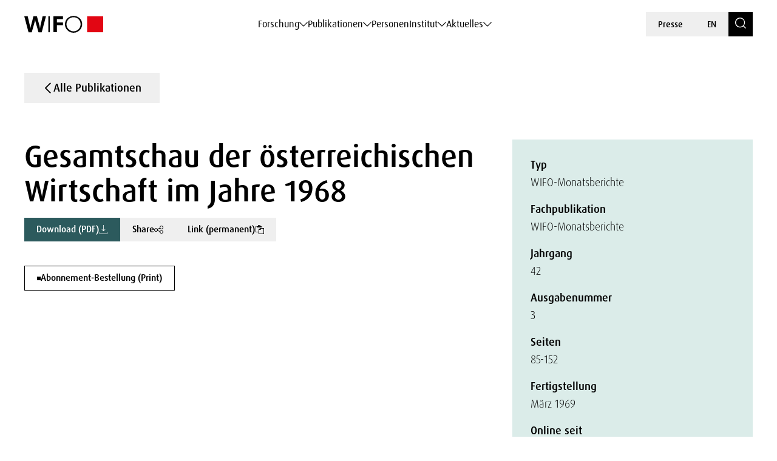

--- FILE ---
content_type: text/html; charset=UTF-8
request_url: https://www.wifo.ac.at/publication/98272/
body_size: 165960
content:

<!DOCTYPE html>
<html lang="de-DE">
    <head>
        <meta charset="utf-8">
        <meta http-equiv="X-UA-Compatible" content="IE=edge">
        <meta name="viewport" content="width=device-width, initial-scale=1">
        <script type="text/javascript" src="https://www.captcha.eu/sdk.js" defer></script>
        
                        <meta name="citation_title" content="Gesamtschau der österreichischen Wirtschaft im Jahre 1968">
        
        
                    <meta name="citation_publication_date" content="1969-03-01">
        
        
                    <meta name="citation_language" content="Deutsch">
        
                    <meta name="citation_keywords" content="Gesamtschau der österreichischen Wirtschaft im Jahre 1968">
        
        
        
                        <meta name="citation_firstpage" content="85">
                <meta name="citation_lastpage" content="152">
            
                    <meta name="citation_public_url" content="https://www.wifo.ac.at/publication/pid/4009629">
        
                    <meta name="citation_volume" content="42">
        
                    <meta name="citation_issue" content="3">
        
        
        <!-- Book -->
        
        
        <!-- Chapter in Book -->
        
        
        
        
                

        <!-- Journal etc. -->
                    <meta name="citation_journal_title" content="WIFO-Monatsberichte">
        
        
                    <meta name="citation_pdf_url" content="https://www.wifo.ac.at/wp-content/uploads/upload-6920/MB_1969_03_02_.pdf">
        
        
    <!-- Blog-Posts -->
              

        <title>
            Gesamtschau der österreichischen Wirtschaft im Jahre 1968 - WIFO        </title>

        <link href="https://www.wifo.ac.at/wp-content/themes/wifo/css/fancybox.css" rel="stylesheet">
        <link href="https://www.wifo.ac.at/wp-content/themes/wifo/css/bootstrap-select.min.css" rel="stylesheet">
        <link href="https://www.wifo.ac.at/wp-content/themes/wifo/css/icomoon.css" rel="stylesheet">
        <link href="https://www.wifo.ac.at/wp-content/themes/wifo/css/fonts.css" rel="stylesheet">
        <link href="https://www.wifo.ac.at/wp-content/themes/wifo/css/swiper-bundle.min.css" rel="stylesheet">
        <link href="https://www.wifo.ac.at/wp-content/themes/wifo/css/style.css" rel="stylesheet">

        <link rel="icon" href="https://www.wifo.ac.at/wp-content/themes/wifo/images/favicon.png">
        <link rel="mask-icon" href="https://www.wifo.ac.at/wp-content/themes/wifo/images/favicon.png">

        <script type="text/javascript">
            var ajaxurl = 'https://www.wifo.ac.at/wp-admin/admin-ajax.php';
        </script>

        <meta name='robots' content='index, follow, max-image-preview:large, max-snippet:-1, max-video-preview:-1' />
<link rel="alternate" hreflang="en" href="https://www.wifo.ac.at/en/publication/98275/" />
<link rel="alternate" hreflang="de" href="https://www.wifo.ac.at/publication/98272/" />
<link rel="alternate" hreflang="x-default" href="https://www.wifo.ac.at/publication/98272/" />
<script>window.TruSettings = Object.assign(window.TruSettings || {}, {"transparency":true,"siteid":"05367410-04b4-4e07-bda9-4feac7e36330"});</script><!-- TRUENDO Privacy Center --><script id="truendoAutoBlock" type="text/javascript" src="https://cdn-geo.priv.center/05367410-04b4-4e07-bda9-4feac7e36330/?id=05367410-04b4-4e07-bda9-4feac7e36330"></script><!-- End TRUENDO Privacy Center -->
	<!-- This site is optimized with the Yoast SEO Premium plugin v26.5 (Yoast SEO v26.5) - https://yoast.com/wordpress/plugins/seo/ -->
	<link rel="canonical" href="https://www.wifo.ac.at/publication/98272/" />
	<meta property="og:locale" content="de_DE" />
	<meta property="og:type" content="article" />
	<meta property="og:title" content="Gesamtschau der österreichischen Wirtschaft im Jahre 1968" />
	<meta property="og:url" content="https://www.wifo.ac.at/publication/98272/" />
	<meta property="og:site_name" content="WIFO" />
	<meta property="article:publisher" content="https://www.facebook.com/WIFOat/" />
	<meta property="article:modified_time" content="2024-11-07T00:57:56+00:00" />
	<meta property="og:image" content="https://www.wifo.ac.at/wp-content/uploads/2024/05/WIFO-Gebaeude-FotoAlexanderMueller-www.alexandermueller.at-IMG_6326-Bearbeitet-1.jpg" />
	<meta property="og:image:width" content="1920" />
	<meta property="og:image:height" content="1280" />
	<meta property="og:image:type" content="image/jpeg" />
	<meta name="twitter:card" content="summary_large_image" />
	<meta name="twitter:site" content="@WIFOat" />
	<script type="application/ld+json" class="yoast-schema-graph">{"@context":"https://schema.org","@graph":[{"@type":"WebPage","@id":"https://www.wifo.ac.at/publication/98272/","url":"https://www.wifo.ac.at/publication/98272/","name":"Gesamtschau der österreichischen Wirtschaft im Jahre 1968 - WIFO","isPartOf":{"@id":"https://www.wifo.ac.at/#website"},"datePublished":"2024-01-22T11:01:53+00:00","dateModified":"2024-11-07T00:57:56+00:00","breadcrumb":{"@id":"https://www.wifo.ac.at/publication/98272/#breadcrumb"},"inLanguage":"de","potentialAction":[{"@type":"ReadAction","target":["https://www.wifo.ac.at/publication/98272/"]}]},{"@type":"BreadcrumbList","@id":"https://www.wifo.ac.at/publication/98272/#breadcrumb","itemListElement":[{"@type":"ListItem","position":1,"name":"Startseite","item":"https://www.wifo.ac.at/"},{"@type":"ListItem","position":2,"name":"Gesamtschau der österreichischen Wirtschaft im Jahre 1968"}]},{"@type":"WebSite","@id":"https://www.wifo.ac.at/#website","url":"https://www.wifo.ac.at/","name":"Österreichisches Institut für Wirtschaftsforschung","description":"","publisher":{"@id":"https://www.wifo.ac.at/#organization"},"alternateName":"WIFO","potentialAction":[{"@type":"SearchAction","target":{"@type":"EntryPoint","urlTemplate":"https://www.wifo.ac.at/?s={search_term_string}"},"query-input":{"@type":"PropertyValueSpecification","valueRequired":true,"valueName":"search_term_string"}}],"inLanguage":"de"},{"@type":"Organization","@id":"https://www.wifo.ac.at/#organization","name":"Österreichisches Institut für Wirtschaftsforschung","alternateName":"WIFO","url":"https://www.wifo.ac.at/","logo":{"@type":"ImageObject","inLanguage":"de","@id":"https://www.wifo.ac.at/#/schema/logo/image/","url":"https://www.wifo.ac.at/wp-content/uploads/2024/05/WIFO_kurz_rechts-2-1920x412.jpg","contentUrl":"https://www.wifo.ac.at/wp-content/uploads/2024/05/WIFO_kurz_rechts-2-1920x412.jpg","width":2000,"height":429,"caption":"Österreichisches Institut für Wirtschaftsforschung"},"image":{"@id":"https://www.wifo.ac.at/#/schema/logo/image/"},"sameAs":["https://www.facebook.com/WIFOat/","https://x.com/WIFOat","https://linkedin.com/company/wifoat/","https://www.youtube.com/@WIFO_at"],"description":"Das WIFO, 1927 von Friedrich August von Hayek und Ludwig von Mises zur Konjunkturanalyse gegründet, ist heute das führende Institut für angewandte empirische Wirtschaftsforschung in Österreich mit starkem Engagement auf europäischer Ebene.","email":"office@wifo.ac.at","telephone":"+43 1 798 26 01 – 0","legalName":"Österreichisches Institut für Wirtschaftsforschung","foundingDate":"1927-01-02","numberOfEmployees":{"@type":"QuantitativeValue","minValue":"51","maxValue":"200"},"publishingPrinciples":"https://www.wifo.ac.at/institut/mission-und-strategie/","ownershipFundingInfo":"https://www.wifo.ac.at/institut/organisation/","actionableFeedbackPolicy":"https://www.wifo.ac.at/aktuelles/presse/","correctionsPolicy":"https://www.wifo.ac.at/institut/kontakt/","ethicsPolicy":"https://www.wifo.ac.at/institut/evidenzbasierung-transparenz-und-unabhaengigkeit/","diversityPolicy":"https://www.wifo.ac.at/institut/gleichstellung/","diversityStaffingReport":"https://www.wifo.ac.at/institut/gleichstellung/"}]}</script>
	<!-- / Yoast SEO Premium plugin. -->


<link rel="alternate" title="oEmbed (JSON)" type="application/json+oembed" href="https://www.wifo.ac.at/wp-json/oembed/1.0/embed?url=https%3A%2F%2Fwww.wifo.ac.at%2Fpublication%2F98272%2F" />
<link rel="alternate" title="oEmbed (XML)" type="text/xml+oembed" href="https://www.wifo.ac.at/wp-json/oembed/1.0/embed?url=https%3A%2F%2Fwww.wifo.ac.at%2Fpublication%2F98272%2F&#038;format=xml" />
<style id='wp-img-auto-sizes-contain-inline-css' type='text/css'>
img:is([sizes=auto i],[sizes^="auto," i]){contain-intrinsic-size:3000px 1500px}
/*# sourceURL=wp-img-auto-sizes-contain-inline-css */
</style>
<style id='wp-emoji-styles-inline-css' type='text/css'>

	img.wp-smiley, img.emoji {
		display: inline !important;
		border: none !important;
		box-shadow: none !important;
		height: 1em !important;
		width: 1em !important;
		margin: 0 0.07em !important;
		vertical-align: -0.1em !important;
		background: none !important;
		padding: 0 !important;
	}
/*# sourceURL=wp-emoji-styles-inline-css */
</style>
<link rel='stylesheet' id='wp-block-library-css' href='https://www.wifo.ac.at/wp-includes/css/dist/block-library/style.min.css?ver=6.9' type='text/css' media='all' />
<style id='global-styles-inline-css' type='text/css'>
:root{--wp--preset--aspect-ratio--square: 1;--wp--preset--aspect-ratio--4-3: 4/3;--wp--preset--aspect-ratio--3-4: 3/4;--wp--preset--aspect-ratio--3-2: 3/2;--wp--preset--aspect-ratio--2-3: 2/3;--wp--preset--aspect-ratio--16-9: 16/9;--wp--preset--aspect-ratio--9-16: 9/16;--wp--preset--color--black: #000000;--wp--preset--color--cyan-bluish-gray: #abb8c3;--wp--preset--color--white: #ffffff;--wp--preset--color--pale-pink: #f78da7;--wp--preset--color--vivid-red: #cf2e2e;--wp--preset--color--luminous-vivid-orange: #ff6900;--wp--preset--color--luminous-vivid-amber: #fcb900;--wp--preset--color--light-green-cyan: #7bdcb5;--wp--preset--color--vivid-green-cyan: #00d084;--wp--preset--color--pale-cyan-blue: #8ed1fc;--wp--preset--color--vivid-cyan-blue: #0693e3;--wp--preset--color--vivid-purple: #9b51e0;--wp--preset--gradient--vivid-cyan-blue-to-vivid-purple: linear-gradient(135deg,rgb(6,147,227) 0%,rgb(155,81,224) 100%);--wp--preset--gradient--light-green-cyan-to-vivid-green-cyan: linear-gradient(135deg,rgb(122,220,180) 0%,rgb(0,208,130) 100%);--wp--preset--gradient--luminous-vivid-amber-to-luminous-vivid-orange: linear-gradient(135deg,rgb(252,185,0) 0%,rgb(255,105,0) 100%);--wp--preset--gradient--luminous-vivid-orange-to-vivid-red: linear-gradient(135deg,rgb(255,105,0) 0%,rgb(207,46,46) 100%);--wp--preset--gradient--very-light-gray-to-cyan-bluish-gray: linear-gradient(135deg,rgb(238,238,238) 0%,rgb(169,184,195) 100%);--wp--preset--gradient--cool-to-warm-spectrum: linear-gradient(135deg,rgb(74,234,220) 0%,rgb(151,120,209) 20%,rgb(207,42,186) 40%,rgb(238,44,130) 60%,rgb(251,105,98) 80%,rgb(254,248,76) 100%);--wp--preset--gradient--blush-light-purple: linear-gradient(135deg,rgb(255,206,236) 0%,rgb(152,150,240) 100%);--wp--preset--gradient--blush-bordeaux: linear-gradient(135deg,rgb(254,205,165) 0%,rgb(254,45,45) 50%,rgb(107,0,62) 100%);--wp--preset--gradient--luminous-dusk: linear-gradient(135deg,rgb(255,203,112) 0%,rgb(199,81,192) 50%,rgb(65,88,208) 100%);--wp--preset--gradient--pale-ocean: linear-gradient(135deg,rgb(255,245,203) 0%,rgb(182,227,212) 50%,rgb(51,167,181) 100%);--wp--preset--gradient--electric-grass: linear-gradient(135deg,rgb(202,248,128) 0%,rgb(113,206,126) 100%);--wp--preset--gradient--midnight: linear-gradient(135deg,rgb(2,3,129) 0%,rgb(40,116,252) 100%);--wp--preset--font-size--small: 13px;--wp--preset--font-size--medium: 20px;--wp--preset--font-size--large: 36px;--wp--preset--font-size--x-large: 42px;--wp--preset--spacing--20: 0.44rem;--wp--preset--spacing--30: 0.67rem;--wp--preset--spacing--40: 1rem;--wp--preset--spacing--50: 1.5rem;--wp--preset--spacing--60: 2.25rem;--wp--preset--spacing--70: 3.38rem;--wp--preset--spacing--80: 5.06rem;--wp--preset--shadow--natural: 6px 6px 9px rgba(0, 0, 0, 0.2);--wp--preset--shadow--deep: 12px 12px 50px rgba(0, 0, 0, 0.4);--wp--preset--shadow--sharp: 6px 6px 0px rgba(0, 0, 0, 0.2);--wp--preset--shadow--outlined: 6px 6px 0px -3px rgb(255, 255, 255), 6px 6px rgb(0, 0, 0);--wp--preset--shadow--crisp: 6px 6px 0px rgb(0, 0, 0);}:where(.is-layout-flex){gap: 0.5em;}:where(.is-layout-grid){gap: 0.5em;}body .is-layout-flex{display: flex;}.is-layout-flex{flex-wrap: wrap;align-items: center;}.is-layout-flex > :is(*, div){margin: 0;}body .is-layout-grid{display: grid;}.is-layout-grid > :is(*, div){margin: 0;}:where(.wp-block-columns.is-layout-flex){gap: 2em;}:where(.wp-block-columns.is-layout-grid){gap: 2em;}:where(.wp-block-post-template.is-layout-flex){gap: 1.25em;}:where(.wp-block-post-template.is-layout-grid){gap: 1.25em;}.has-black-color{color: var(--wp--preset--color--black) !important;}.has-cyan-bluish-gray-color{color: var(--wp--preset--color--cyan-bluish-gray) !important;}.has-white-color{color: var(--wp--preset--color--white) !important;}.has-pale-pink-color{color: var(--wp--preset--color--pale-pink) !important;}.has-vivid-red-color{color: var(--wp--preset--color--vivid-red) !important;}.has-luminous-vivid-orange-color{color: var(--wp--preset--color--luminous-vivid-orange) !important;}.has-luminous-vivid-amber-color{color: var(--wp--preset--color--luminous-vivid-amber) !important;}.has-light-green-cyan-color{color: var(--wp--preset--color--light-green-cyan) !important;}.has-vivid-green-cyan-color{color: var(--wp--preset--color--vivid-green-cyan) !important;}.has-pale-cyan-blue-color{color: var(--wp--preset--color--pale-cyan-blue) !important;}.has-vivid-cyan-blue-color{color: var(--wp--preset--color--vivid-cyan-blue) !important;}.has-vivid-purple-color{color: var(--wp--preset--color--vivid-purple) !important;}.has-black-background-color{background-color: var(--wp--preset--color--black) !important;}.has-cyan-bluish-gray-background-color{background-color: var(--wp--preset--color--cyan-bluish-gray) !important;}.has-white-background-color{background-color: var(--wp--preset--color--white) !important;}.has-pale-pink-background-color{background-color: var(--wp--preset--color--pale-pink) !important;}.has-vivid-red-background-color{background-color: var(--wp--preset--color--vivid-red) !important;}.has-luminous-vivid-orange-background-color{background-color: var(--wp--preset--color--luminous-vivid-orange) !important;}.has-luminous-vivid-amber-background-color{background-color: var(--wp--preset--color--luminous-vivid-amber) !important;}.has-light-green-cyan-background-color{background-color: var(--wp--preset--color--light-green-cyan) !important;}.has-vivid-green-cyan-background-color{background-color: var(--wp--preset--color--vivid-green-cyan) !important;}.has-pale-cyan-blue-background-color{background-color: var(--wp--preset--color--pale-cyan-blue) !important;}.has-vivid-cyan-blue-background-color{background-color: var(--wp--preset--color--vivid-cyan-blue) !important;}.has-vivid-purple-background-color{background-color: var(--wp--preset--color--vivid-purple) !important;}.has-black-border-color{border-color: var(--wp--preset--color--black) !important;}.has-cyan-bluish-gray-border-color{border-color: var(--wp--preset--color--cyan-bluish-gray) !important;}.has-white-border-color{border-color: var(--wp--preset--color--white) !important;}.has-pale-pink-border-color{border-color: var(--wp--preset--color--pale-pink) !important;}.has-vivid-red-border-color{border-color: var(--wp--preset--color--vivid-red) !important;}.has-luminous-vivid-orange-border-color{border-color: var(--wp--preset--color--luminous-vivid-orange) !important;}.has-luminous-vivid-amber-border-color{border-color: var(--wp--preset--color--luminous-vivid-amber) !important;}.has-light-green-cyan-border-color{border-color: var(--wp--preset--color--light-green-cyan) !important;}.has-vivid-green-cyan-border-color{border-color: var(--wp--preset--color--vivid-green-cyan) !important;}.has-pale-cyan-blue-border-color{border-color: var(--wp--preset--color--pale-cyan-blue) !important;}.has-vivid-cyan-blue-border-color{border-color: var(--wp--preset--color--vivid-cyan-blue) !important;}.has-vivid-purple-border-color{border-color: var(--wp--preset--color--vivid-purple) !important;}.has-vivid-cyan-blue-to-vivid-purple-gradient-background{background: var(--wp--preset--gradient--vivid-cyan-blue-to-vivid-purple) !important;}.has-light-green-cyan-to-vivid-green-cyan-gradient-background{background: var(--wp--preset--gradient--light-green-cyan-to-vivid-green-cyan) !important;}.has-luminous-vivid-amber-to-luminous-vivid-orange-gradient-background{background: var(--wp--preset--gradient--luminous-vivid-amber-to-luminous-vivid-orange) !important;}.has-luminous-vivid-orange-to-vivid-red-gradient-background{background: var(--wp--preset--gradient--luminous-vivid-orange-to-vivid-red) !important;}.has-very-light-gray-to-cyan-bluish-gray-gradient-background{background: var(--wp--preset--gradient--very-light-gray-to-cyan-bluish-gray) !important;}.has-cool-to-warm-spectrum-gradient-background{background: var(--wp--preset--gradient--cool-to-warm-spectrum) !important;}.has-blush-light-purple-gradient-background{background: var(--wp--preset--gradient--blush-light-purple) !important;}.has-blush-bordeaux-gradient-background{background: var(--wp--preset--gradient--blush-bordeaux) !important;}.has-luminous-dusk-gradient-background{background: var(--wp--preset--gradient--luminous-dusk) !important;}.has-pale-ocean-gradient-background{background: var(--wp--preset--gradient--pale-ocean) !important;}.has-electric-grass-gradient-background{background: var(--wp--preset--gradient--electric-grass) !important;}.has-midnight-gradient-background{background: var(--wp--preset--gradient--midnight) !important;}.has-small-font-size{font-size: var(--wp--preset--font-size--small) !important;}.has-medium-font-size{font-size: var(--wp--preset--font-size--medium) !important;}.has-large-font-size{font-size: var(--wp--preset--font-size--large) !important;}.has-x-large-font-size{font-size: var(--wp--preset--font-size--x-large) !important;}
/*# sourceURL=global-styles-inline-css */
</style>

<style id='classic-theme-styles-inline-css' type='text/css'>
/*! This file is auto-generated */
.wp-block-button__link{color:#fff;background-color:#32373c;border-radius:9999px;box-shadow:none;text-decoration:none;padding:calc(.667em + 2px) calc(1.333em + 2px);font-size:1.125em}.wp-block-file__button{background:#32373c;color:#fff;text-decoration:none}
/*# sourceURL=/wp-includes/css/classic-themes.min.css */
</style>
<link rel='stylesheet' id='wt-style-css' href='https://www.wifo.ac.at/wp-content/plugins/wirtschafttabellen//css/wt-style.css?ver=6.9' type='text/css' media='all' />
<link rel='stylesheet' id='style_login_widget-css' href='https://www.wifo.ac.at/wp-content/plugins/login-with-azure/css/style_login_widget.min.css?ver=2.0.2' type='text/css' media='all' />
<script type="text/javascript" id="wpml-cookie-js-extra">
/* <![CDATA[ */
var wpml_cookies = {"wp-wpml_current_language":{"value":"de","expires":1,"path":"/"}};
var wpml_cookies = {"wp-wpml_current_language":{"value":"de","expires":1,"path":"/"}};
//# sourceURL=wpml-cookie-js-extra
/* ]]> */
</script>
<script type="text/javascript" src="https://www.wifo.ac.at/wp-content/plugins/sitepress-multilingual-cms/res/js/cookies/language-cookie.js?ver=486900" id="wpml-cookie-js" defer="defer" data-wp-strategy="defer"></script>
<script type="text/javascript" src="https://www.wifo.ac.at/wp-includes/js/jquery/jquery.min.js?ver=3.7.1" id="jquery-core-js"></script>
<script type="text/javascript" src="https://www.wifo.ac.at/wp-includes/js/jquery/jquery-migrate.min.js?ver=3.4.1" id="jquery-migrate-js"></script>
<script type="text/javascript" src="https://www.wifo.ac.at/wp-content/plugins/truendo/public/js/truendo-public.js?ver=2.4.1" id="truendo_wordpress-js"></script>
<link rel="https://api.w.org/" href="https://www.wifo.ac.at/wp-json/" /><link rel="alternate" title="JSON" type="application/json" href="https://www.wifo.ac.at/wp-json/wp/v2/publication/98272" /><link rel="EditURI" type="application/rsd+xml" title="RSD" href="https://www.wifo.ac.at/xmlrpc.php?rsd" />
<meta name="generator" content="WordPress 6.9" />
<link rel='shortlink' href='https://www.wifo.ac.at/?p=98272' />
<meta name="generator" content="WPML ver:4.8.6 stt:1,3;" />
<script>document.documentElement.className += " js";</script>
    </head>

    <body class="wp-singular publication-template-default single single-publication postid-98272 wp-theme-wifo color-bright color-white page-title" data-pure-id="4009629" data-pure-uuid="4e7f09c4-fa92-4ad2-88c8-aafe9332b28a">
        
<header>
    <div class="header-outer">
        <div class="container">
            <div class="header-inner">
                <div class="logo">
                    <a href="https://www.wifo.ac.at">
                        <picture>
                            <source media="(max-width: 1599px)" srcset="https://www.wifo.ac.at/wp-content/themes/wifo/images/logo-mobile.svg">
                            <img src="https://www.wifo.ac.at/wp-content/themes/wifo/images/logo.svg" alt="WIFO">
                        </picture>
                    </a>
                </div>

                <nav class="main">
                    <ul>
                                                    
                            <li>
                                <a class="sub" href="#" target="" data-mega-id="#nav-mega-0">
                                    Forschung                                </a>
                            </li>
                                                    
                            <li>
                                <a class="sub" href="#" target="" data-mega-id="#nav-mega-1">
                                    Publikationen                                </a>
                            </li>
                                                    
                            <li>
                                <a  href="https://www.wifo.ac.at/personen/" target="" >
                                    Personen                                </a>
                            </li>
                                                    
                            <li>
                                <a class="sub" href="#" target="" data-mega-id="#nav-mega-3">
                                    Institut                                </a>
                            </li>
                                                    
                            <li>
                                <a class="sub" href="#" target="" data-mega-id="#nav-mega-4">
                                    Aktuelles                                </a>
                            </li>
                                            </ul>
                </nav>

                <nav class="meta d-none d-md-block">
                    <ul>
                                                    <li>
                                <a href="https://www.wifo.ac.at/aktuelles/presse/" target="">
                                    Presse                                </a>
                            </li>
                        
                        
    <li>
        <a href="https://www.wifo.ac.at/en/publication/98275/">
            EN        </a>
    </li>

                        <li>
                            <a href="https://www.wifo.ac.at/suche/" class="search-toggle" aria-label="Search">
                                <span class="icomoon icon-search"></span>
                            </a>
                        </li>
                    </ul>
                </nav>

                <nav class="meta d-block d-md-none">
                    <ul>
                        <li>
                            <a href="#" id="nav-toggle" class="menu-toggle" aria-label="Navigation">
                                <span class="icomoon icon-menu-search"></span>
                            </a>
                        </li>

                        
    <li>
        <a href="https://www.wifo.ac.at/en/publication/98275/">
            EN        </a>
    </li>
                    </ul>
                </nav>
            </div>
        </div>
    </div>

            
        <nav id="nav-mega-0" class="mega">
            <div class="container">
                <div class="mega-inner">
                    <div class="mega-top">
                        <div class="mega-primary mega-cols ">
                                                            <div class="mega-col">
                                                                            <div class="headline">
                                                                                            <a href="https://www.wifo.ac.at/forschungsgruppen/" target="">
                                                    Forschungsgruppen                                                </a>
                                                                                    </div>
                                    
                                                                                                                        <nav class="mega-sub">
                                                <ul>
                                                                                                            <li>
                                                            <a href="https://www.wifo.ac.at/forschung/makrooekonomie-und-oeffentliche-finanzen/" target="">
                                                                
                                                                <span>
                                                                    Makroökonomie und öffentliche Finanzen                                                                </span>
                                                            </a>
                                                        </li>
                                                                                                            <li>
                                                            <a href="https://www.wifo.ac.at/forschung/forschungsgruppen/arbeitsmarktoekonomie-einkommen-und-soziale-sicherheit/" target="">
                                                                
                                                                <span>
                                                                    Arbeitsmarktökonomie, Einkommen und soziale Sicherheit                                                                </span>
                                                            </a>
                                                        </li>
                                                                                                            <li>
                                                            <a href="https://www.wifo.ac.at/forschung/forschungsgruppen/industrie-innovations-und-internationale-oekonomie/" target="">
                                                                
                                                                <span>
                                                                    Industrie-, Innovations- und internationale Ökonomie                                                                </span>
                                                            </a>
                                                        </li>
                                                                                                            <li>
                                                            <a href="https://www.wifo.ac.at/forschung/forschungsgruppen/regionaloekonomie-und-raeumliche-analyse/" target="">
                                                                
                                                                <span>
                                                                    Regionalökonomie und räumliche Analyse                                                                </span>
                                                            </a>
                                                        </li>
                                                                                                            <li>
                                                            <a href="https://www.wifo.ac.at/forschung/forschungsgruppen/klima-umwelt-und-ressourcenoekonomie/" target="">
                                                                
                                                                <span>
                                                                    Klima-, Umwelt- und Ressourcenökonomie                                                                </span>
                                                            </a>
                                                        </li>
                                                                                                    </ul>
                                            </nav>
                                                                                                            </div>
                            
                                                            <div class="mega-col">
                                                                            <div class="headline">
                                                                                            <a href="https://www.wifo.ac.at/themenplattformen/" target="">
                                                    Themenplattformen                                                </a>
                                                                                    </div>
                                    
                                                                            <nav class="mega-sub">
                                            <ul>
                                                                                                    <li>
                                                        <a href="https://www.wifo.ac.at/forschung/themenplattformen/ageing/" target="">
                                                                                                                            <img src="https://www.wifo.ac.at/wp-content/uploads/2024/03/ageing_white.svg" alt="">
                                                            
                                                            <span>
                                                                Ageing                                                            </span>
                                                        </a>
                                                    </li>
                                                                                                    <li>
                                                        <a href="https://www.wifo.ac.at/forschung/themenplattformen/digitale-transformation/" target="">
                                                                                                                            <img src="https://www.wifo.ac.at/wp-content/uploads/2024/03/icon–6-white.svg" alt="">
                                                            
                                                            <span>
                                                                Digitale Transformation                                                            </span>
                                                        </a>
                                                    </li>
                                                                                                    <li>
                                                        <a href="https://www.wifo.ac.at/forschung/themenplattformen/europaeische-integration-und-globale-governance/" target="">
                                                                                                                            <img src="https://www.wifo.ac.at/wp-content/uploads/2024/03/european-union_white.svg" alt="">
                                                            
                                                            <span>
                                                                Europäische Integration und globale Governance                                                            </span>
                                                        </a>
                                                    </li>
                                                                                                    <li>
                                                        <a href="https://www.wifo.ac.at/forschung/themenplattformen/gruene-transformation-und-energiesysteme/" target="">
                                                                                                                            <img src="https://www.wifo.ac.at/wp-content/uploads/2024/03/sustainability-inclusivity-icon.svg" alt="">
                                                            
                                                            <span>
                                                                Grüne Transformation und Energiesysteme                                                            </span>
                                                        </a>
                                                    </li>
                                                                                                    <li>
                                                        <a href="https://www.wifo.ac.at/forschung/themenplattformen/konjunktur-und-prognosen/" target="">
                                                                                                                            <img src="https://www.wifo.ac.at/wp-content/uploads/2024/03/economy-icon.svg" alt="">
                                                            
                                                            <span>
                                                                Konjunktur und Prognosen                                                            </span>
                                                        </a>
                                                    </li>
                                                                                                    <li>
                                                        <a href="https://www.wifo.ac.at/forschung/themenplattformen/lieferketten/" target="">
                                                                                                                            <img src="https://www.wifo.ac.at/wp-content/uploads/2024/03/package1.svg" alt="">
                                                            
                                                            <span>
                                                                Lieferketten                                                            </span>
                                                        </a>
                                                    </li>
                                                                                                    <li>
                                                        <a href="https://www.wifo.ac.at/forschung/themenplattformen/verteilung/" target="">
                                                                                                                            <img src="https://www.wifo.ac.at/wp-content/uploads/2024/03/balance-scale-1.svg" alt="">
                                                            
                                                            <span>
                                                                Verteilung                                                            </span>
                                                        </a>
                                                    </li>
                                                                                                    <li>
                                                        <a href="https://www.wifo.ac.at/forschung/themenplattformen/wettbewerbsfaehigkeit/" target="">
                                                                                                                            <img src="https://www.wifo.ac.at/wp-content/uploads/2024/03/icon–7-white.svg" alt="">
                                                            
                                                            <span>
                                                                Wettbewerbsfähigkeit                                                            </span>
                                                        </a>
                                                    </li>
                                                                                            </ul>
                                        </nav>
                                                                    </div>
                                                    </div>

                                                    <div class="mega-secondary mega-cols">
                                                                    <div class="mega-col">
                                        <div class="headline-spacer">
                                        </div>

                                                                                    <div class="headline-small">
                                                Häufig dazu gesucht                                            </div>
                                        
                                                                                    <nav class="mega-sub">
                                                <ul>
                                                                                                            <li>
                                                            <a href="https://www.wifo.ac.at/forschung/projekte/" target="">
                                                                Projekte                                                            </a>
                                                        </li>
                                                                                                            <li>
                                                            <a href="https://www.wifo.ac.at/publikationen/" target="">
                                                                Publikationen                                                            </a>
                                                        </li>
                                                                                                            <li>
                                                            <a href="https://www.wifo.ac.at/institut/visualisierung/" target="">
                                                                Visualisierung                                                            </a>
                                                        </li>
                                                                                                            <li>
                                                            <a href="https://www.wifo.ac.at/forschung/wifo-wirtschaftsdaten/" target="">
                                                                WIFO-Wirtschaftsdaten                                                            </a>
                                                        </li>
                                                                                                            <li>
                                                            <a href="https://www.wifo.ac.at/forschung/wds-wifo-daten-system/" target="">
                                                                WDS – WIFO-Daten-System                                                            </a>
                                                        </li>
                                                                                                    </ul>
                                            </nav>
                                                                            </div>
                                
                                                            </div>
                                            </div>

                                            <div class="mega-bottom">
                            <div class="current-tags nav">
                                                                    <div class="label-wrapper">
                                        <span class="icomoon icon-arrow-up-down"></span>
                                        <div class="subline">
                                            Aktuell                                        </div>
                                    </div>
                                
                                                                    <div class="tags-wrapper horizontal-scroll">
                                        <div class="tag-list">
                                                                                            <a class="tag" href="https://www.wifo.ac.at/aktuelles/news/?searchTerm=&filter-topic-keywords%5B%5D=182858" target="">
                                                    Außenhandel                                                </a>
                                                                                            <a class="tag" href="https://www.wifo.ac.at/institut/visualisierung/" target="">
                                                    Visualisierungen                                                </a>
                                                                                            <a class="tag" href="https://www.wifo.ac.at/forschung/wifo-wirtschaftsdaten/" target="">
                                                    WIFO-Wirtschaftsdaten                                                </a>
                                                                                            <a class="tag" href="https://www.wifo.ac.at/aktuelles/karriere/" target="">
                                                    Karriere                                                </a>
                                                                                    </div>
                                    </div>
                                                            </div>
                        </div>
                                    </div>
            </div>
        </nav>

            
        <nav id="nav-mega-1" class="mega">
            <div class="container">
                <div class="mega-inner">
                    <div class="mega-top">
                        <div class="mega-primary mega-cols mega-col-full-width">
                                                            <div class="mega-col">
                                                                            <div class="headline">
                                                                                            <a href="https://www.wifo.ac.at/publikationen/" target="">
                                                    Publikationen                                                </a>
                                                                                    </div>
                                    
                                                                                                                        
                                            <nav class="mega-sub">
                                                                                                    <ul>
                                                                                                                    <li>
                                                                <a href="https://www.wifo.ac.at/publikationen/wifo-studien/" target="">
                                                                    
                                                                    <span>
                                                                        WIFO-Studien                                                                    </span>
                                                                </a>
                                                            </li>
                                                                                                                    <li>
                                                                <a href="https://www.wifo.ac.at/publikationen/wifo-monatsberichte/" target="">
                                                                    
                                                                    <span>
                                                                        WIFO-Monatsberichte                                                                    </span>
                                                                </a>
                                                            </li>
                                                                                                                    <li>
                                                                <a href="https://www.wifo.ac.at/publikationen/wifo-reports-on-austria/" target="">
                                                                    
                                                                    <span>
                                                                        WIFO Reports on Austria                                                                    </span>
                                                                </a>
                                                            </li>
                                                                                                                    <li>
                                                                <a href="https://www.wifo.ac.at/publikationen/wifo-konjunkturprognose/" target="">
                                                                    
                                                                    <span>
                                                                        WIFO-Konjunkturprognose                                                                    </span>
                                                                </a>
                                                            </li>
                                                                                                                    <li>
                                                                <a href="https://www.wifo.ac.at/publikationen/wifo-konjunkturbericht/" target="">
                                                                    
                                                                    <span>
                                                                        WIFO-Konjunkturbericht                                                                    </span>
                                                                </a>
                                                            </li>
                                                                                                                    <li>
                                                                <a href="https://www.wifo.ac.at/publikationen/woechentlicher-wifo-wirtschaftsindex/" target="">
                                                                    
                                                                    <span>
                                                                        Wöchentlicher WIFO-Wirtschaftsindex                                                                    </span>
                                                                </a>
                                                            </li>
                                                                                                            </ul>
                                                                                                    <ul>
                                                                                                                    <li>
                                                                <a href="https://www.wifo.ac.at/publikationen/volkswirtschaftliche-gesamtrechnung/" target="">
                                                                    
                                                                    <span>
                                                                        Volkswirtschaftliche Gesamtrechnung                                                                    </span>
                                                                </a>
                                                            </li>
                                                                                                                    <li>
                                                                <a href="https://www.wifo.ac.at/publikationen/wifo-research-briefs/" target="">
                                                                    
                                                                    <span>
                                                                        WIFO Research Briefs                                                                    </span>
                                                                </a>
                                                            </li>
                                                                                                                    <li>
                                                                <a href="https://www.wifo.ac.at/publikationen/wifo-konjunkturtest/" target="">
                                                                    
                                                                    <span>
                                                                        WIFO-Konjunkturtest                                                                    </span>
                                                                </a>
                                                            </li>
                                                                                                                    <li>
                                                                <a href="https://www.wifo.ac.at/publikationen/die-wirtschaft-in-den-bundeslaendern/" target="">
                                                                    
                                                                    <span>
                                                                        Die Wirtschaft in den Bundesländern                                                                    </span>
                                                                </a>
                                                            </li>
                                                                                                                    <li>
                                                                <a href="https://www.wifo.ac.at/publikationen/wifo-working-papers/" target="">
                                                                    
                                                                    <span>
                                                                        WIFO Working Papers                                                                    </span>
                                                                </a>
                                                            </li>
                                                                                                                    <li>
                                                                <a href="https://www.wifo.ac.at/publikationen/empirica/?searchTerm=&filter-types%5B%5D=136500&filter-fromdate=&filter-todate=&order=" target="">
                                                                    
                                                                    <span>
                                                                        Empirica                                                                    </span>
                                                                </a>
                                                            </li>
                                                                                                            </ul>
                                                                                            </nav>
                                                                                                            </div>
                            
                                                    </div>

                                                    <div class="mega-secondary mega-cols">
                                                                    <div class="mega-col">
                                        <div class="headline-spacer">
                                        </div>

                                                                                    <div class="headline-small">
                                                Wissenschaftliche Aktivitäten                                            </div>
                                        
                                                                                    <nav class="mega-sub">
                                                <ul>
                                                                                                            <li>
                                                            <a href="https://www.wifo.ac.at/publikationen/peer-reviewed-journals/" target="">
                                                                Peer-reviewed Journals                                                            </a>
                                                        </li>
                                                                                                            <li>
                                                            <a href="https://www.wifo.ac.at/publikationen/buecher-und-buchbeitraege/" target="">
                                                                Bücher und Buchbeiträge                                                            </a>
                                                        </li>
                                                                                                            <li>
                                                            <a href="https://www.wifo.ac.at/publikationen/andere-wissenschaftliche-beitraege/" target="">
                                                                Andere wissenschaftliche Beiträge                                                            </a>
                                                        </li>
                                                                                                            <li>
                                                            <a href="https://www.wifo.ac.at/publikationen/vortraege/?searchTerm=&filter-archive=&filter-types%5B%5D=34517" target="">
                                                                Vorträge                                                            </a>
                                                        </li>
                                                                                                            <li>
                                                            <a href="https://www.wifo.ac.at/publikationen/weitere-aktivitaeten/" target="">
                                                                Weitere Aktivitäten                                                            </a>
                                                        </li>
                                                                                                    </ul>
                                            </nav>
                                                                            </div>
                                
                                                                    <div class="mega-col">
                                        <div class="headline-spacer">
                                        </div>

                                                                                    <div class="headline-small">
                                                Häufig dazu gesucht                                            </div>
                                        
                                                                                    <nav class="mega-sub">
                                                <ul>
                                                                                                            <li>
                                                            <a href="https://www.wifo.ac.at/forschung/projekte/" target="">
                                                                Projekte                                                            </a>
                                                        </li>
                                                                                                            <li>
                                                            <a href="https://www.wifo.ac.at/forschung/wds-wifo-daten-system/" target="">
                                                                WDS – WIFO-Daten-System                                                            </a>
                                                        </li>
                                                                                                            <li>
                                                            <a href="https://www.wifo.ac.at/forschung/wifo-wirtschaftsdaten/" target="">
                                                                WIFO-Wirtschaftsdaten                                                            </a>
                                                        </li>
                                                                                                    </ul>
                                            </nav>
                                                                            </div>
                                                            </div>
                                            </div>

                                            <div class="mega-bottom">
                            <div class="current-tags nav">
                                                                    <div class="label-wrapper">
                                        <span class="icomoon icon-arrow-up-down"></span>
                                        <div class="subline">
                                            Aktuell                                        </div>
                                    </div>
                                
                                                                    <div class="tags-wrapper horizontal-scroll">
                                        <div class="tag-list">
                                                                                            <a class="tag" href="https://www.wifo.ac.at/aktuelles/news/?searchTerm=&filter-topic-keywords%5B%5D=182858" target="">
                                                    Außenhandel                                                </a>
                                                                                            <a class="tag" href="https://www.wifo.ac.at/institut/visualisierung/" target="">
                                                    Visualisierungen                                                </a>
                                                                                            <a class="tag" href="https://www.wifo.ac.at/forschung/wifo-wirtschaftsdaten/" target="">
                                                    WIFO-Wirtschaftsdaten                                                </a>
                                                                                            <a class="tag" href="https://www.wifo.ac.at/aktuelles/karriere/" target="">
                                                    Karriere                                                </a>
                                                                                    </div>
                                    </div>
                                                            </div>
                        </div>
                                    </div>
            </div>
        </nav>

                    
        <nav id="nav-mega-3" class="mega">
            <div class="container">
                <div class="mega-inner">
                    <div class="mega-top">
                        <div class="mega-primary mega-cols ">
                                                            <div class="mega-col">
                                                                            <div class="headline">
                                                                                            <span>
                                                    Über das WIFO                                                </span>
                                                                                    </div>
                                    
                                                                                                                        <nav class="mega-sub">
                                                <ul>
                                                                                                            <li>
                                                            <a href="https://www.wifo.ac.at/institut/mission-und-strategie/" target="">
                                                                
                                                                <span>
                                                                    Mission und Strategie                                                                </span>
                                                            </a>
                                                        </li>
                                                                                                            <li>
                                                            <a href="https://www.wifo.ac.at/institut/evidenzbasierung-transparenz-und-unabhaengigkeit/" target="">
                                                                
                                                                <span>
                                                                    Evidenzbasierung, Transparenz und Unabhängigkeit                                                                </span>
                                                            </a>
                                                        </li>
                                                                                                            <li>
                                                            <a href="https://www.wifo.ac.at/institut/organisation/" target="">
                                                                
                                                                <span>
                                                                    Organisation                                                                </span>
                                                            </a>
                                                        </li>
                                                                                                            <li>
                                                            <a href="https://www.wifo.ac.at/institut/gleichstellung/" target="">
                                                                
                                                                <span>
                                                                    Gleichstellung                                                                </span>
                                                            </a>
                                                        </li>
                                                                                                            <li>
                                                            <a href="https://www.wifo.ac.at/institut/mitgliedschaft/" target="">
                                                                
                                                                <span>
                                                                    Mitgliedschaft                                                                </span>
                                                            </a>
                                                        </li>
                                                                                                            <li>
                                                            <a href="https://www.wifo.ac.at/institut/wifo-associates/" target="">
                                                                
                                                                <span>
                                                                    WIFO Associates                                                                </span>
                                                            </a>
                                                        </li>
                                                                                                            <li>
                                                            <a href=" https://www.wifo.ac.at/institut/scientific-advisory-board" target="">
                                                                
                                                                <span>
                                                                    Scientific Advisory  Board                                                                </span>
                                                            </a>
                                                        </li>
                                                                                                            <li>
                                                            <a href="https://www.wifo.ac.at/institut/kontakt/" target="">
                                                                
                                                                <span>
                                                                    Kontakt                                                                </span>
                                                            </a>
                                                        </li>
                                                                                                    </ul>
                                            </nav>
                                                                                                            </div>
                            
                                                    </div>

                                                    <div class="mega-secondary mega-cols">
                                                                    <div class="mega-col">
                                        <div class="headline-spacer">
                                        </div>

                                                                                    <div class="headline-small">
                                                Weitere Bereiche                                            </div>
                                        
                                                                                    <nav class="mega-sub">
                                                <ul>
                                                                                                            <li>
                                                            <a href="https://www.wifo.ac.at/institut/bibliothek/" target="">
                                                                Bibliothek                                                            </a>
                                                        </li>
                                                                                                            <li>
                                                            <a href="https://www.wifo.ac.at/institut/data-science/" target="">
                                                                Data Science                                                            </a>
                                                        </li>
                                                                                                            <li>
                                                            <a href="https://www.wifo.ac.at/institut/forschungsservice/" target="">
                                                                Forschungsservices                                                            </a>
                                                        </li>
                                                                                                            <li>
                                                            <a href="https://www.wifo.ac.at/institut/surveys/" target="">
                                                                Surveys                                                            </a>
                                                        </li>
                                                                                                            <li>
                                                            <a href="https://www.wifo.ac.at/institut/visualisierung/" target="">
                                                                Visualisierung                                                            </a>
                                                        </li>
                                                                                                            <li>
                                                            <a href="https://www.wifo.ac.at/institut/wissenschaftliche-assistenz/" target="">
                                                                Wissenschaftliche Assistenz                                                            </a>
                                                        </li>
                                                                                                    </ul>
                                            </nav>
                                                                            </div>
                                
                                                                    <div class="mega-col">
                                        <div class="headline-spacer">
                                        </div>

                                                                                    <div class="headline-small">
                                                Häufig dazu gesucht                                            </div>
                                        
                                                                                    <nav class="mega-sub">
                                                <ul>
                                                                                                            <li>
                                                            <a href="https://www.wifo.ac.at/aktuelles/karriere/" target="">
                                                                Karriere                                                            </a>
                                                        </li>
                                                                                                            <li>
                                                            <a href="https://www.wifo.ac.at/institut/jahresberichte/" target="">
                                                                Jahresberichte                                                            </a>
                                                        </li>
                                                                                                            <li>
                                                            <a href="https://www.wifo.ac.at/forschung/forschungsgruppen/" target="">
                                                                Forschungsgruppen                                                            </a>
                                                        </li>
                                                                                                            <li>
                                                            <a href="https://www.wifo.ac.at/forschung/themenplattformen/" target="">
                                                                Themenplattformen                                                            </a>
                                                        </li>
                                                                                                    </ul>
                                            </nav>
                                                                            </div>
                                                            </div>
                                            </div>

                                            <div class="mega-bottom">
                            <div class="current-tags nav">
                                                                    <div class="label-wrapper">
                                        <span class="icomoon icon-arrow-up-down"></span>
                                        <div class="subline">
                                            Aktuell                                        </div>
                                    </div>
                                
                                                                    <div class="tags-wrapper horizontal-scroll">
                                        <div class="tag-list">
                                                                                            <a class="tag" href="https://www.wifo.ac.at/aktuelles/news/?searchTerm=&filter-topic-keywords%5B%5D=182858" target="">
                                                    Außenhandel                                                </a>
                                                                                            <a class="tag" href="https://www.wifo.ac.at/institut/visualisierung/" target="">
                                                    Visualisierungen                                                </a>
                                                                                            <a class="tag" href="https://www.wifo.ac.at/forschung/wifo-wirtschaftsdaten/" target="">
                                                    WIFO-Wirtschaftsdaten                                                </a>
                                                                                            <a class="tag" href="https://www.wifo.ac.at/aktuelles/karriere/" target="">
                                                    Karriere                                                </a>
                                                                                    </div>
                                    </div>
                                                            </div>
                        </div>
                                    </div>
            </div>
        </nav>

            
        <nav id="nav-mega-4" class="mega">
            <div class="container">
                <div class="mega-inner">
                    <div class="mega-top">
                        <div class="mega-primary mega-cols ">
                                                            <div class="mega-col">
                                                                            <div class="headline">
                                                                                            <span>
                                                    Aktuelles                                                </span>
                                                                                    </div>
                                    
                                                                                                                        <nav class="mega-sub">
                                                <ul>
                                                                                                            <li>
                                                            <a href="https://www.wifo.ac.at/aktuelles/news/" target="">
                                                                
                                                                <span>
                                                                    News                                                                </span>
                                                            </a>
                                                        </li>
                                                                                                            <li>
                                                            <a href="https://www.wifo.ac.at/aktuelles/events/" target="">
                                                                
                                                                <span>
                                                                    Events und Termine                                                                </span>
                                                            </a>
                                                        </li>
                                                                                                            <li>
                                                            <a href="https://www.wifo.ac.at/aktuelles/presse/" target="">
                                                                
                                                                <span>
                                                                    Presse                                                                </span>
                                                            </a>
                                                        </li>
                                                                                                            <li>
                                                            <a href="https://www.wifo.ac.at/aktuelles/karriere/" target="">
                                                                
                                                                <span>
                                                                    Karriere                                                                </span>
                                                            </a>
                                                        </li>
                                                                                                    </ul>
                                            </nav>
                                                                                                            </div>
                            
                                                    </div>

                                                    <div class="mega-secondary mega-cols">
                                                                    <div class="mega-col">
                                        <div class="headline-spacer">
                                        </div>

                                                                                    <div class="headline-small">
                                                Häufig dazu gesucht                                            </div>
                                        
                                                                                    <nav class="mega-sub">
                                                <ul>
                                                                                                            <li>
                                                            <a href="https://www.wifo.ac.at/publikationen/" target="">
                                                                Publikationen                                                            </a>
                                                        </li>
                                                                                                            <li>
                                                            <a href="https://www.wifo.ac.at/forschung/projekte/" target="">
                                                                Projekte                                                            </a>
                                                        </li>
                                                                                                            <li>
                                                            <a href="https://www.wifo.ac.at/forschung/wifo-wirtschaftsdaten/" target="">
                                                                WIFO-Wirtschaftsdaten                                                            </a>
                                                        </li>
                                                                                                    </ul>
                                            </nav>
                                                                            </div>
                                
                                                                    <div class="mega-col">
                                        <div class="headline-spacer">
                                        </div>

                                                                                    <div class="headline-small">
                                                Presseservice                                            </div>
                                        
                                                                                    <nav class="mega-sub">
                                                <ul>
                                                                                                            <li>
                                                            <a href="https://www.wifo.ac.at/aktuelles/presse/pressefotos/" target="">
                                                                Pressefotos und Logos                                                            </a>
                                                        </li>
                                                                                                            <li>
                                                            <a href="https://www.wifo.ac.at/register/" target="">
                                                                Presseverteiler und Newsletter                                                            </a>
                                                        </li>
                                                                                                    </ul>
                                            </nav>
                                                                            </div>
                                                            </div>
                                            </div>

                                            <div class="mega-bottom">
                            <div class="current-tags nav">
                                                                    <div class="label-wrapper">
                                        <span class="icomoon icon-arrow-up-down"></span>
                                        <div class="subline">
                                            Aktuell                                        </div>
                                    </div>
                                
                                                                    <div class="tags-wrapper horizontal-scroll">
                                        <div class="tag-list">
                                                                                            <a class="tag" href="https://www.wifo.ac.at/aktuelles/news/?searchTerm=&filter-topic-keywords%5B%5D=182858" target="">
                                                    Außenhandel                                                </a>
                                                                                            <a class="tag" href="https://www.wifo.ac.at/institut/visualisierung/" target="">
                                                    Visualisierungen                                                </a>
                                                                                            <a class="tag" href="https://www.wifo.ac.at/forschung/wifo-wirtschaftsdaten/" target="">
                                                    WIFO-Wirtschaftsdaten                                                </a>
                                                                                            <a class="tag" href="https://www.wifo.ac.at/aktuelles/karriere/" target="">
                                                    Karriere                                                </a>
                                                                                    </div>
                                    </div>
                                                            </div>
                        </div>
                                    </div>
            </div>
        </nav>

    </header>

<nav class="mobile">
    <div class="level-wrapper level-1">
        <div class="level level-1 active" data-level="1" data-level-id="1">
            <div class="search-wrapper">
                <div class="form-wrapper">
                    <form action="https://www.wifo.ac.at/suche/">
                        <input type="search" name="searchterm" placeholder="Suchbegriff" aria-label="Search">
                        <button type="submit" aria-label="Search">
                            <span class="icomoon icon-search"></span>
                        </button>
                    </form>
                </div>
            </div>

            <div class="container">
                <ul class="main">
                                            
                        <li>
                            <a href="https://www.wifo.ac.at/forschung/" target="" data-level-id="2-0">
                                Forschung                            </a>
                        </li>
                                            
                        <li>
                            <a href="https://www.wifo.ac.at/publikationen/" target="" data-level-id="2-1">
                                Publikationen                            </a>
                        </li>
                                            
                        <li>
                            <a href="https://www.wifo.ac.at/personen/" target="" >
                                Personen                            </a>
                        </li>
                                            
                        <li>
                            <a href="https://www.wifo.ac.at/institut/" target="" data-level-id="2-3">
                                Institut                            </a>
                        </li>
                                            
                        <li>
                            <a href="https://www.wifo.ac.at/aktuelles/" target="" data-level-id="2-4">
                                Aktuelles                            </a>
                        </li>
                                    </ul>

                <ul class="meta">
                                            <li>
                            <a href="https://www.wifo.ac.at/aktuelles/presse/" target="">
                                Presse                            </a>
                        </li>
                                    </ul>
            </div>
        </div>

                    
            <div class="level level-2" data-level="2" data-level-id="2-0">
                <div class="back-link-wrapper">
                    <a href="#" data-level-id="1">
                        Forschung                    </a>
                </div>

                <div class="search-wrapper">
                    <div class="form-wrapper">
                        <form action="https://www.wifo.ac.at/suche/">
                            <input type="search" name="searchterm" placeholder="Suchbegriff" aria-label="Search">
                            <button type="submit" aria-label="Search">
                                <span class="icomoon icon-search"></span>
                            </button>
                        </form>
                    </div>
                </div>

                                    <div class="sub-primary first">
                                                    <div class="headline">
                                                                    <a href="https://www.wifo.ac.at/forschungsgruppen/" target="">
                                        Forschungsgruppen                                    </a>
                                                            </div>
                        
                                                    <ul class="main sub">
                                                                    <li>
                                        <a href="https://www.wifo.ac.at/forschung/makrooekonomie-und-oeffentliche-finanzen/" target="">
                                            
                                            <span>
                                                Makroökonomie und öffentliche Finanzen                                            </span>
                                        </a>
                                    </li>
                                                                    <li>
                                        <a href="https://www.wifo.ac.at/forschung/forschungsgruppen/arbeitsmarktoekonomie-einkommen-und-soziale-sicherheit/" target="">
                                            
                                            <span>
                                                Arbeitsmarktökonomie, Einkommen und soziale Sicherheit                                            </span>
                                        </a>
                                    </li>
                                                                    <li>
                                        <a href="https://www.wifo.ac.at/forschung/forschungsgruppen/industrie-innovations-und-internationale-oekonomie/" target="">
                                            
                                            <span>
                                                Industrie-, Innovations- und internationale Ökonomie                                            </span>
                                        </a>
                                    </li>
                                                                    <li>
                                        <a href="https://www.wifo.ac.at/forschung/forschungsgruppen/regionaloekonomie-und-raeumliche-analyse/" target="">
                                            
                                            <span>
                                                Regionalökonomie und räumliche Analyse                                            </span>
                                        </a>
                                    </li>
                                                                    <li>
                                        <a href="https://www.wifo.ac.at/forschung/forschungsgruppen/klima-umwelt-und-ressourcenoekonomie/" target="">
                                            
                                            <span>
                                                Klima-, Umwelt- und Ressourcenökonomie                                            </span>
                                        </a>
                                    </li>
                                                            </ul>
                                            </div>
                
                                    <div class="sub-primary">
                                                    <div class="headline">
                                                                    <a href="https://www.wifo.ac.at/themenplattformen/" target="">
                                        Themenplattformen                                    </a>
                                                            </div>
                        
                                                    <ul class="main sub">
                                                                    <li>
                                        <a href="https://www.wifo.ac.at/forschung/themenplattformen/ageing/" target="">
                                                                                            <img src="https://www.wifo.ac.at/wp-content/uploads/2024/03/ageing_white.svg" alt="">
                                            
                                            <span>
                                                Ageing                                            </span>
                                        </a>
                                    </li>
                                                                    <li>
                                        <a href="https://www.wifo.ac.at/forschung/themenplattformen/digitale-transformation/" target="">
                                                                                            <img src="https://www.wifo.ac.at/wp-content/uploads/2024/03/icon–6-white.svg" alt="">
                                            
                                            <span>
                                                Digitale Transformation                                            </span>
                                        </a>
                                    </li>
                                                                    <li>
                                        <a href="https://www.wifo.ac.at/forschung/themenplattformen/europaeische-integration-und-globale-governance/" target="">
                                                                                            <img src="https://www.wifo.ac.at/wp-content/uploads/2024/03/european-union_white.svg" alt="">
                                            
                                            <span>
                                                Europäische Integration und globale Governance                                            </span>
                                        </a>
                                    </li>
                                                                    <li>
                                        <a href="https://www.wifo.ac.at/forschung/themenplattformen/gruene-transformation-und-energiesysteme/" target="">
                                                                                            <img src="https://www.wifo.ac.at/wp-content/uploads/2024/03/sustainability-inclusivity-icon.svg" alt="">
                                            
                                            <span>
                                                Grüne Transformation und Energiesysteme                                            </span>
                                        </a>
                                    </li>
                                                                    <li>
                                        <a href="https://www.wifo.ac.at/forschung/themenplattformen/konjunktur-und-prognosen/" target="">
                                                                                            <img src="https://www.wifo.ac.at/wp-content/uploads/2024/03/economy-icon.svg" alt="">
                                            
                                            <span>
                                                Konjunktur und Prognosen                                            </span>
                                        </a>
                                    </li>
                                                                    <li>
                                        <a href="https://www.wifo.ac.at/forschung/themenplattformen/lieferketten/" target="">
                                                                                            <img src="https://www.wifo.ac.at/wp-content/uploads/2024/03/package1.svg" alt="">
                                            
                                            <span>
                                                Lieferketten                                            </span>
                                        </a>
                                    </li>
                                                                    <li>
                                        <a href="https://www.wifo.ac.at/forschung/themenplattformen/verteilung/" target="">
                                                                                            <img src="https://www.wifo.ac.at/wp-content/uploads/2024/03/balance-scale-1.svg" alt="">
                                            
                                            <span>
                                                Verteilung                                            </span>
                                        </a>
                                    </li>
                                                                    <li>
                                        <a href="https://www.wifo.ac.at/forschung/themenplattformen/wettbewerbsfaehigkeit/" target="">
                                                                                            <img src="https://www.wifo.ac.at/wp-content/uploads/2024/03/icon–7-white.svg" alt="">
                                            
                                            <span>
                                                Wettbewerbsfähigkeit                                            </span>
                                        </a>
                                    </li>
                                                            </ul>
                                            </div>
                
                                    <div class="sub-secondary">
                                                    <div class="headline-small">
                                Häufig dazu gesucht                            </div>
                        
                                                    <ul class="main sub">
                                                                    <li>
                                        <a href="https://www.wifo.ac.at/forschung/projekte/" target="">
                                            Projekte                                        </a>
                                    </li>
                                                                    <li>
                                        <a href="https://www.wifo.ac.at/publikationen/" target="">
                                            Publikationen                                        </a>
                                    </li>
                                                                    <li>
                                        <a href="https://www.wifo.ac.at/institut/visualisierung/" target="">
                                            Visualisierung                                        </a>
                                    </li>
                                                                    <li>
                                        <a href="https://www.wifo.ac.at/forschung/wifo-wirtschaftsdaten/" target="">
                                            WIFO-Wirtschaftsdaten                                        </a>
                                    </li>
                                                                    <li>
                                        <a href="https://www.wifo.ac.at/forschung/wds-wifo-daten-system/" target="">
                                            WDS – WIFO-Daten-System                                        </a>
                                    </li>
                                                            </ul>
                                            </div>
                
                
                                    <div class="current-tags">
                                                    <div class="label-wrapper">
                                <span class="icomoon icon-arrow-up-down"></span>
                                <div class="subline">
                                    Aktuell                                </div>
                            </div>
                        
                                                    <div class="tags-wrapper horizontal-scroll">
                                <div class="tag-list">
                                                                            <a class="tag" href="https://www.wifo.ac.at/aktuelles/news/?searchTerm=&filter-topic-keywords%5B%5D=182858" target="">
                                            Außenhandel                                        </a>
                                                                            <a class="tag" href="https://www.wifo.ac.at/institut/visualisierung/" target="">
                                            Visualisierungen                                        </a>
                                                                            <a class="tag" href="https://www.wifo.ac.at/forschung/wifo-wirtschaftsdaten/" target="">
                                            WIFO-Wirtschaftsdaten                                        </a>
                                                                            <a class="tag" href="https://www.wifo.ac.at/aktuelles/karriere/" target="">
                                            Karriere                                        </a>
                                                                    </div>
                            </div>
                                            </div>
                            </div>
                    
            <div class="level level-2" data-level="2" data-level-id="2-1">
                <div class="back-link-wrapper">
                    <a href="#" data-level-id="1">
                        Publikationen                    </a>
                </div>

                <div class="search-wrapper">
                    <div class="form-wrapper">
                        <form action="https://www.wifo.ac.at/suche/">
                            <input type="search" name="searchterm" placeholder="Suchbegriff" aria-label="Search">
                            <button type="submit" aria-label="Search">
                                <span class="icomoon icon-search"></span>
                            </button>
                        </form>
                    </div>
                </div>

                                    <div class="sub-primary first">
                                                    <div class="headline">
                                                                    <a href="https://www.wifo.ac.at/publikationen/" target="">
                                        Publikationen                                    </a>
                                                            </div>
                        
                                                    <ul class="main sub">
                                                                    <li>
                                        <a href="https://www.wifo.ac.at/publikationen/wifo-studien/" target="">
                                            
                                            <span>
                                                WIFO-Studien                                            </span>
                                        </a>
                                    </li>
                                                                    <li>
                                        <a href="https://www.wifo.ac.at/publikationen/wifo-monatsberichte/" target="">
                                            
                                            <span>
                                                WIFO-Monatsberichte                                            </span>
                                        </a>
                                    </li>
                                                                    <li>
                                        <a href="https://www.wifo.ac.at/publikationen/wifo-reports-on-austria/" target="">
                                            
                                            <span>
                                                WIFO Reports on Austria                                            </span>
                                        </a>
                                    </li>
                                                                    <li>
                                        <a href="https://www.wifo.ac.at/publikationen/wifo-konjunkturprognose/" target="">
                                            
                                            <span>
                                                WIFO-Konjunkturprognose                                            </span>
                                        </a>
                                    </li>
                                                                    <li>
                                        <a href="https://www.wifo.ac.at/publikationen/wifo-konjunkturbericht/" target="">
                                            
                                            <span>
                                                WIFO-Konjunkturbericht                                            </span>
                                        </a>
                                    </li>
                                                                    <li>
                                        <a href="https://www.wifo.ac.at/publikationen/woechentlicher-wifo-wirtschaftsindex/" target="">
                                            
                                            <span>
                                                Wöchentlicher WIFO-Wirtschaftsindex                                            </span>
                                        </a>
                                    </li>
                                                                    <li>
                                        <a href="https://www.wifo.ac.at/publikationen/volkswirtschaftliche-gesamtrechnung/" target="">
                                            
                                            <span>
                                                Volkswirtschaftliche Gesamtrechnung                                            </span>
                                        </a>
                                    </li>
                                                                    <li>
                                        <a href="https://www.wifo.ac.at/publikationen/wifo-research-briefs/" target="">
                                            
                                            <span>
                                                WIFO Research Briefs                                            </span>
                                        </a>
                                    </li>
                                                                    <li>
                                        <a href="https://www.wifo.ac.at/publikationen/wifo-konjunkturtest/" target="">
                                            
                                            <span>
                                                WIFO-Konjunkturtest                                            </span>
                                        </a>
                                    </li>
                                                                    <li>
                                        <a href="https://www.wifo.ac.at/publikationen/die-wirtschaft-in-den-bundeslaendern/" target="">
                                            
                                            <span>
                                                Die Wirtschaft in den Bundesländern                                            </span>
                                        </a>
                                    </li>
                                                                    <li>
                                        <a href="https://www.wifo.ac.at/publikationen/wifo-working-papers/" target="">
                                            
                                            <span>
                                                WIFO Working Papers                                            </span>
                                        </a>
                                    </li>
                                                                    <li>
                                        <a href="https://www.wifo.ac.at/publikationen/empirica/?searchTerm=&filter-types%5B%5D=136500&filter-fromdate=&filter-todate=&order=" target="">
                                            
                                            <span>
                                                Empirica                                            </span>
                                        </a>
                                    </li>
                                                            </ul>
                                            </div>
                
                
                                    <div class="sub-secondary">
                                                    <div class="headline-small">
                                Wissenschaftliche Aktivitäten                            </div>
                        
                                                    <ul class="main sub">
                                                                    <li>
                                        <a href="https://www.wifo.ac.at/publikationen/peer-reviewed-journals/" target="">
                                            Peer-reviewed Journals                                        </a>
                                    </li>
                                                                    <li>
                                        <a href="https://www.wifo.ac.at/publikationen/buecher-und-buchbeitraege/" target="">
                                            Bücher und Buchbeiträge                                        </a>
                                    </li>
                                                                    <li>
                                        <a href="https://www.wifo.ac.at/publikationen/andere-wissenschaftliche-beitraege/" target="">
                                            Andere wissenschaftliche Beiträge                                        </a>
                                    </li>
                                                                    <li>
                                        <a href="https://www.wifo.ac.at/publikationen/vortraege/?searchTerm=&filter-archive=&filter-types%5B%5D=34517" target="">
                                            Vorträge                                        </a>
                                    </li>
                                                                    <li>
                                        <a href="https://www.wifo.ac.at/publikationen/weitere-aktivitaeten/" target="">
                                            Weitere Aktivitäten                                        </a>
                                    </li>
                                                            </ul>
                                            </div>
                
                                    <div class="sub-secondary">
                                                    <div class="headline-small">
                                Häufig dazu gesucht                            </div>
                        
                                                    <ul class="main sub">
                                                                    <li>
                                        <a href="https://www.wifo.ac.at/forschung/projekte/" target="">
                                            Projekte                                        </a>
                                    </li>
                                                                    <li>
                                        <a href="https://www.wifo.ac.at/forschung/wds-wifo-daten-system/" target="">
                                            WDS – WIFO-Daten-System                                        </a>
                                    </li>
                                                                    <li>
                                        <a href="https://www.wifo.ac.at/forschung/wifo-wirtschaftsdaten/" target="">
                                            WIFO-Wirtschaftsdaten                                        </a>
                                    </li>
                                                            </ul>
                                            </div>
                
                                    <div class="current-tags">
                                                    <div class="label-wrapper">
                                <span class="icomoon icon-arrow-up-down"></span>
                                <div class="subline">
                                    Aktuell                                </div>
                            </div>
                        
                                                    <div class="tags-wrapper horizontal-scroll">
                                <div class="tag-list">
                                                                            <a class="tag" href="https://www.wifo.ac.at/aktuelles/news/?searchTerm=&filter-topic-keywords%5B%5D=182858" target="">
                                            Außenhandel                                        </a>
                                                                            <a class="tag" href="https://www.wifo.ac.at/institut/visualisierung/" target="">
                                            Visualisierungen                                        </a>
                                                                            <a class="tag" href="https://www.wifo.ac.at/forschung/wifo-wirtschaftsdaten/" target="">
                                            WIFO-Wirtschaftsdaten                                        </a>
                                                                            <a class="tag" href="https://www.wifo.ac.at/aktuelles/karriere/" target="">
                                            Karriere                                        </a>
                                                                    </div>
                            </div>
                                            </div>
                            </div>
                                
            <div class="level level-2" data-level="2" data-level-id="2-3">
                <div class="back-link-wrapper">
                    <a href="#" data-level-id="1">
                        Institut                    </a>
                </div>

                <div class="search-wrapper">
                    <div class="form-wrapper">
                        <form action="https://www.wifo.ac.at/suche/">
                            <input type="search" name="searchterm" placeholder="Suchbegriff" aria-label="Search">
                            <button type="submit" aria-label="Search">
                                <span class="icomoon icon-search"></span>
                            </button>
                        </form>
                    </div>
                </div>

                                    <div class="sub-primary first">
                                                    <div class="headline">
                                                                    <span>
                                        Über das WIFO                                    </span>
                                                            </div>
                        
                                                    <ul class="main sub">
                                                                    <li>
                                        <a href="https://www.wifo.ac.at/institut/mission-und-strategie/" target="">
                                            
                                            <span>
                                                Mission und Strategie                                            </span>
                                        </a>
                                    </li>
                                                                    <li>
                                        <a href="https://www.wifo.ac.at/institut/evidenzbasierung-transparenz-und-unabhaengigkeit/" target="">
                                            
                                            <span>
                                                Evidenzbasierung, Transparenz und Unabhängigkeit                                            </span>
                                        </a>
                                    </li>
                                                                    <li>
                                        <a href="https://www.wifo.ac.at/institut/organisation/" target="">
                                            
                                            <span>
                                                Organisation                                            </span>
                                        </a>
                                    </li>
                                                                    <li>
                                        <a href="https://www.wifo.ac.at/institut/gleichstellung/" target="">
                                            
                                            <span>
                                                Gleichstellung                                            </span>
                                        </a>
                                    </li>
                                                                    <li>
                                        <a href="https://www.wifo.ac.at/institut/mitgliedschaft/" target="">
                                            
                                            <span>
                                                Mitgliedschaft                                            </span>
                                        </a>
                                    </li>
                                                                    <li>
                                        <a href="https://www.wifo.ac.at/institut/wifo-associates/" target="">
                                            
                                            <span>
                                                WIFO Associates                                            </span>
                                        </a>
                                    </li>
                                                                    <li>
                                        <a href=" https://www.wifo.ac.at/institut/scientific-advisory-board" target="">
                                            
                                            <span>
                                                Scientific Advisory  Board                                            </span>
                                        </a>
                                    </li>
                                                                    <li>
                                        <a href="https://www.wifo.ac.at/institut/kontakt/" target="">
                                            
                                            <span>
                                                Kontakt                                            </span>
                                        </a>
                                    </li>
                                                            </ul>
                                            </div>
                
                
                                    <div class="sub-secondary">
                                                    <div class="headline-small">
                                Weitere Bereiche                            </div>
                        
                                                    <ul class="main sub">
                                                                    <li>
                                        <a href="https://www.wifo.ac.at/institut/bibliothek/" target="">
                                            Bibliothek                                        </a>
                                    </li>
                                                                    <li>
                                        <a href="https://www.wifo.ac.at/institut/data-science/" target="">
                                            Data Science                                        </a>
                                    </li>
                                                                    <li>
                                        <a href="https://www.wifo.ac.at/institut/forschungsservice/" target="">
                                            Forschungsservices                                        </a>
                                    </li>
                                                                    <li>
                                        <a href="https://www.wifo.ac.at/institut/surveys/" target="">
                                            Surveys                                        </a>
                                    </li>
                                                                    <li>
                                        <a href="https://www.wifo.ac.at/institut/visualisierung/" target="">
                                            Visualisierung                                        </a>
                                    </li>
                                                                    <li>
                                        <a href="https://www.wifo.ac.at/institut/wissenschaftliche-assistenz/" target="">
                                            Wissenschaftliche Assistenz                                        </a>
                                    </li>
                                                            </ul>
                                            </div>
                
                                    <div class="sub-secondary">
                                                    <div class="headline-small">
                                Häufig dazu gesucht                            </div>
                        
                                                    <ul class="main sub">
                                                                    <li>
                                        <a href="https://www.wifo.ac.at/aktuelles/karriere/" target="">
                                            Karriere                                        </a>
                                    </li>
                                                                    <li>
                                        <a href="https://www.wifo.ac.at/institut/jahresberichte/" target="">
                                            Jahresberichte                                        </a>
                                    </li>
                                                                    <li>
                                        <a href="https://www.wifo.ac.at/forschung/forschungsgruppen/" target="">
                                            Forschungsgruppen                                        </a>
                                    </li>
                                                                    <li>
                                        <a href="https://www.wifo.ac.at/forschung/themenplattformen/" target="">
                                            Themenplattformen                                        </a>
                                    </li>
                                                            </ul>
                                            </div>
                
                                    <div class="current-tags">
                                                    <div class="label-wrapper">
                                <span class="icomoon icon-arrow-up-down"></span>
                                <div class="subline">
                                    Aktuell                                </div>
                            </div>
                        
                                                    <div class="tags-wrapper horizontal-scroll">
                                <div class="tag-list">
                                                                            <a class="tag" href="https://www.wifo.ac.at/aktuelles/news/?searchTerm=&filter-topic-keywords%5B%5D=182858" target="">
                                            Außenhandel                                        </a>
                                                                            <a class="tag" href="https://www.wifo.ac.at/institut/visualisierung/" target="">
                                            Visualisierungen                                        </a>
                                                                            <a class="tag" href="https://www.wifo.ac.at/forschung/wifo-wirtschaftsdaten/" target="">
                                            WIFO-Wirtschaftsdaten                                        </a>
                                                                            <a class="tag" href="https://www.wifo.ac.at/aktuelles/karriere/" target="">
                                            Karriere                                        </a>
                                                                    </div>
                            </div>
                                            </div>
                            </div>
                    
            <div class="level level-2" data-level="2" data-level-id="2-4">
                <div class="back-link-wrapper">
                    <a href="#" data-level-id="1">
                        Aktuelles                    </a>
                </div>

                <div class="search-wrapper">
                    <div class="form-wrapper">
                        <form action="https://www.wifo.ac.at/suche/">
                            <input type="search" name="searchterm" placeholder="Suchbegriff" aria-label="Search">
                            <button type="submit" aria-label="Search">
                                <span class="icomoon icon-search"></span>
                            </button>
                        </form>
                    </div>
                </div>

                                    <div class="sub-primary first">
                                                    <div class="headline">
                                                                    <span>
                                        Aktuelles                                    </span>
                                                            </div>
                        
                                                    <ul class="main sub">
                                                                    <li>
                                        <a href="https://www.wifo.ac.at/aktuelles/news/" target="">
                                            
                                            <span>
                                                News                                            </span>
                                        </a>
                                    </li>
                                                                    <li>
                                        <a href="https://www.wifo.ac.at/aktuelles/events/" target="">
                                            
                                            <span>
                                                Events und Termine                                            </span>
                                        </a>
                                    </li>
                                                                    <li>
                                        <a href="https://www.wifo.ac.at/aktuelles/presse/" target="">
                                            
                                            <span>
                                                Presse                                            </span>
                                        </a>
                                    </li>
                                                                    <li>
                                        <a href="https://www.wifo.ac.at/aktuelles/karriere/" target="">
                                            
                                            <span>
                                                Karriere                                            </span>
                                        </a>
                                    </li>
                                                            </ul>
                                            </div>
                
                
                                    <div class="sub-secondary">
                                                    <div class="headline-small">
                                Häufig dazu gesucht                            </div>
                        
                                                    <ul class="main sub">
                                                                    <li>
                                        <a href="https://www.wifo.ac.at/publikationen/" target="">
                                            Publikationen                                        </a>
                                    </li>
                                                                    <li>
                                        <a href="https://www.wifo.ac.at/forschung/projekte/" target="">
                                            Projekte                                        </a>
                                    </li>
                                                                    <li>
                                        <a href="https://www.wifo.ac.at/forschung/wifo-wirtschaftsdaten/" target="">
                                            WIFO-Wirtschaftsdaten                                        </a>
                                    </li>
                                                            </ul>
                                            </div>
                
                                    <div class="sub-secondary">
                                                    <div class="headline-small">
                                Presseservice                            </div>
                        
                                                    <ul class="main sub">
                                                                    <li>
                                        <a href="https://www.wifo.ac.at/aktuelles/presse/pressefotos/" target="">
                                            Pressefotos und Logos                                        </a>
                                    </li>
                                                                    <li>
                                        <a href="https://www.wifo.ac.at/register/" target="">
                                            Presseverteiler und Newsletter                                        </a>
                                    </li>
                                                            </ul>
                                            </div>
                
                                    <div class="current-tags">
                                                    <div class="label-wrapper">
                                <span class="icomoon icon-arrow-up-down"></span>
                                <div class="subline">
                                    Aktuell                                </div>
                            </div>
                        
                                                    <div class="tags-wrapper horizontal-scroll">
                                <div class="tag-list">
                                                                            <a class="tag" href="https://www.wifo.ac.at/aktuelles/news/?searchTerm=&filter-topic-keywords%5B%5D=182858" target="">
                                            Außenhandel                                        </a>
                                                                            <a class="tag" href="https://www.wifo.ac.at/institut/visualisierung/" target="">
                                            Visualisierungen                                        </a>
                                                                            <a class="tag" href="https://www.wifo.ac.at/forschung/wifo-wirtschaftsdaten/" target="">
                                            WIFO-Wirtschaftsdaten                                        </a>
                                                                            <a class="tag" href="https://www.wifo.ac.at/aktuelles/karriere/" target="">
                                            Karriere                                        </a>
                                                                    </div>
                            </div>
                                            </div>
                            </div>
            </div>
</nav>
        <main>


<section class="back-button white">
    <div class="container">
        <a href="https://www.wifo.ac.at/publikationen/" class="button primary big grey with-icon">
            <span class="icomoon icon-caret-left"></span>
            <span>
                Alle Publikationen            </span>
        </a>
    </div>
</section>

<section class="page-title-text article-detail white">
    <div class="container">
        <div class="section-inner">
            <div class="article-main">
                <div class="article-content">
                    <div class="headline">
                        <h1>
                            Gesamtschau der österreichischen Wirtschaft im Jahre 1968                        </h1>
                    </div>

                    
                    <!-- $collaboration $persons $personsData -->
                    
    
                    
                    <div class="article-meta mobile">
                        
<div class="meta-box">
    
    
    
    
    
    
    
    
            <div class="meta-item">
            <div class="meta-label">
                Typ            </div>

            <div class="meta-text">
                <ul>
                                            <li>
                            WIFO-Monatsberichte                        </li>
                                    </ul>
            </div>
        </div>
    
            <div class="meta-item">
            <div class="meta-label">
                Fachpublikation            </div>

            <div class="meta-text">
                WIFO-Monatsberichte            </div>
        </div>
    
            <div class="meta-item">
            <div class="meta-label">
                Jahrgang            </div>

            <div class="meta-text">
                42            </div>
        </div>
    
            <div class="meta-item">
            <div class="meta-label">
                Ausgabenummer            </div>

            <div class="meta-text">
                3            </div>
        </div>
    
            <div class="meta-item">
            <div class="meta-label">
                Seiten            </div>

            <div class="meta-text">
                85-152            </div>
        </div>
    
    
    
    

    
        <div class="meta-item">
            <div class="meta-label">
                Fertigstellung            </div>

            <div class="meta-text">
            März 1969            </div> 
        </div>
    


    <div class="meta-item">
        <div class="meta-label">
            Online seit        </div>

        <div class="meta-text">
                            01.03.1969, 01:00                    </div>
    </div>

    
    
    
    
            <div class="meta-item">
            <div class="meta-label">
                Keywords            </div>

            <div class="meta-text">
                Gesamtschau der österreichischen Wirtschaft im Jahre 1968            </div>
        </div>
    
            <div class="meta-item">
            <div class="meta-label">
                Forschungsgruppe            </div>

            <div class="meta-text">
                <ul>
                                            <li>
                            Makroökonomie und öffentliche Finanzen                        </li>
                                    </ul>
            </div>
        </div>
    
            <div class="meta-item">
            <div class="meta-label">
                Sprache            </div>

            <div class="meta-text">
                Deutsch            </div>
        </div>
    
    </div>                    </div>

                                        <div class="link-wrapper">
                        <div class="button-list">
                                                            <a href="https://www.wifo.ac.at/wp-content/uploads/upload-6920/MB_1969_03_02_.pdf" class="button primary with-icon">
                                    <span>
                                        Download (PDF)                                    </span>
                                    <span class="icomoon icon-download"></span>
                                </a>
                            
                            
                            <button class="button primary grey with-icon" data-toggle="popover" data-placement="bottom" data-content='
<div class="share-list">
    <a href="https://twitter.com/intent/tweet?url=https://www.wifo.ac.at/publication/98272/&text=Gesamtschau der &ouml;sterreichischen Wirtschaft im Jahre 1968" title="X" target="_blank">
        <span class="icomoon icon-twitter"></span>
    </a>

    <a href="https://www.facebook.com/sharer.php?u=https://www.wifo.ac.at/publication/98272/" title="Facebook" target="_blank">
        <span class="icomoon icon-facebook"></span>
    </a>

    <a href="https://www.linkedin.com/sharing/share-offsite/?url=https://www.wifo.ac.at/publication/98272/" title="Linkedin" target="_blank">
        <span class="icomoon icon-linkedin"></span>
    </a>

    <a href="https://api.whatsapp.com/send?text=Gesamtschau der &ouml;sterreichischen Wirtschaft im Jahre 1968%20https://www.wifo.ac.at/publication/98272/" title="Whatsapp" target="_blank">
        <span class="icomoon icon-whatsapp"></span>
    </a>

    <a href="mailto:?subject=Gesamtschau der &ouml;sterreichischen Wirtschaft im Jahre 1968&body=https://www.wifo.ac.at/publication/98272/" title="E-Mail">
        <span class="icomoon icon-send"></span>
    </a>

    <a href="#" title="Link" class="copy-url">
        <span class="icomoon icon-link"></span>
    </a>
</div>'>
                                <span>
                                    Share                                </span>
                                <span class="icomoon icon-share"></span>
                            </button>

                                                            <a href="https://www.wifo.ac.at/publication/pid/4009629" id="permalinkCopyButton" class="button primary grey with-icon">
                                    <span id="permalinkButtonText">
                                        Link (permanent)                                    </span>
                                    <span class="icomoon icon-paste"></span>
                                </a>
                                                    </div>
                    </div>
                    <div class="link-wrapper">
                        <div class="button-list">
                                                            
                                <a href="https://www.wifo.ac.at/publikationen/wifo-monatsberichte/bestellformular/" class="button secondary grey">
                                    <span>
                                        Abonnement-Bestellung (Print) <!-- Abonnement-Bestellung (Print) -->
                                    </span>
                                </a>
                                                    </div>
                    </div>
                </div>
            </div>

            <div class="article-meta">
                
<div class="meta-box">
    
    
    
    
    
    
    
    
            <div class="meta-item">
            <div class="meta-label">
                Typ            </div>

            <div class="meta-text">
                <ul>
                                            <li>
                            WIFO-Monatsberichte                        </li>
                                    </ul>
            </div>
        </div>
    
            <div class="meta-item">
            <div class="meta-label">
                Fachpublikation            </div>

            <div class="meta-text">
                WIFO-Monatsberichte            </div>
        </div>
    
            <div class="meta-item">
            <div class="meta-label">
                Jahrgang            </div>

            <div class="meta-text">
                42            </div>
        </div>
    
            <div class="meta-item">
            <div class="meta-label">
                Ausgabenummer            </div>

            <div class="meta-text">
                3            </div>
        </div>
    
            <div class="meta-item">
            <div class="meta-label">
                Seiten            </div>

            <div class="meta-text">
                85-152            </div>
        </div>
    
    
    
    

    
        <div class="meta-item">
            <div class="meta-label">
                Fertigstellung            </div>

            <div class="meta-text">
            März 1969            </div> 
        </div>
    


    <div class="meta-item">
        <div class="meta-label">
            Online seit        </div>

        <div class="meta-text">
                            01.03.1969, 01:00                    </div>
    </div>

    
    
    
    
            <div class="meta-item">
            <div class="meta-label">
                Keywords            </div>

            <div class="meta-text">
                Gesamtschau der österreichischen Wirtschaft im Jahre 1968            </div>
        </div>
    
            <div class="meta-item">
            <div class="meta-label">
                Forschungsgruppe            </div>

            <div class="meta-text">
                <ul>
                                            <li>
                            Makroökonomie und öffentliche Finanzen                        </li>
                                    </ul>
            </div>
        </div>
    
            <div class="meta-item">
            <div class="meta-label">
                Sprache            </div>

            <div class="meta-text">
                Deutsch            </div>
        </div>
    
    </div>            </div>
        </div>
    </div>
</section>


<script type="text/javascript">
    var translations = {
        copied: 'In die Zwischenablage kopiert',
        copy_permalink: 'Link (permanent)'
    };
</script>

        </main>

        
<footer>
    <div class="newsletter-wrapper d-block d-lg-none">
        <div class="newsletter-box">
            <div class="container">
                <div class="headline">
                    <h5>
                        Keine Neuigkeiten mehr verpassen. Jetzt Newsletter abonnieren!                    </h5>
                </div>

                <a href="https://www.wifo.ac.at/register/" class="button secondary">
                    Jetzt anmelden                </a>
            </div>
        </div>
    </div>

    <div class="container">
        <div class="footer-top">
            <div class="nav-cols">
                <div class="nav-col">
                    <div class="headline">
                        Österreichisches Institut für Wirtschaftsforschung                    </div>

                    <div class="text">
                        Arsenal, Objekt 20<br />
1030 Wien                    </div>

                    <div class="icon-text">
                        <a href="tel:0043179826010">
                            <span class="icomoon icon-phone"></span>
                            <span>+43 1 798 26 01 – 0</span>
                        </a>
                    </div>

                    <div class="icon-text">
                        <a href="mailto:office@wifo.ac.at">
                            <span class="icomoon icon-send"></span>
                            <span>office@wifo.ac.at</span>
                        </a>
                    </div>
                </div>

                                    <div class="nav-col">
                                                    <div class="headline">
                                Weitere Informationen                            </div>
                        
                                                    <nav class="footer">
                                <ul>
                                                                            <li>
                                            <a href="https://www.wifo.ac.at/aktuelles/presse/" target="">
                                                Presse                                            </a>
                                        </li>
                                                                            <li>
                                            <a href="https://www.wifo.ac.at/karriere/" target="">
                                                Karriere                                            </a>
                                        </li>
                                                                            <li>
                                            <a href="https://www.wifo.tv/" target="">
                                                WIFO.tv                                            </a>
                                        </li>
                                                                    </ul>
                            </nav>
                                            </div>
                
                                    <div class="nav-col">
                                                    <div class="headline">
                                Rechtliches                            </div>
                        
                                                    <nav class="footer">
                                <ul>
                                                                            <li>
                                            <a href="https://www.wifo.ac.at/datenschutzerklaerung/" target="">
                                                Datenschutzerklärung                                            </a>
                                        </li>
                                                                            <li>
                                            <a href="https://www.wifo.ac.at/allgemeine-geschaeftsbedingungen/" target="">
                                                Allgemeine Geschäftsbedingungen                                            </a>
                                        </li>
                                                                            <li>
                                            <a href="https://www.wifo.ac.at/impressum/" target="">
                                                Impressum                                            </a>
                                        </li>
                                                                    </ul>
                            </nav>
                                            </div>
                            </div>

            <div class="newsletter-wrapper d-none d-lg-block">
                <div class="newsletter-box">
                    <div class="headline">
                        <h5>
                            Keine Neuigkeiten mehr verpassen. Jetzt Newsletter abonnieren!                        </h5>
                    </div>

                    <a href="https://www.wifo.ac.at/register/" class="button secondary">
                        Jetzt anmelden                    </a>
                </div>
            </div>
        </div>
        <div class="footer-bottom">
            <div class="social-wrapper">
                <nav class="social">
                    <ul>
                        <li>
                            <a href="https://www.wifo.ac.at/rss-feeds/" target="_blank" aria-label="RSS">
                                <span class="icomoon icon-rss"></span>
                            </a>
                        </li>
                        <li>
                            <a href="https://twitter.com/wifoat" target="_blank" aria-label="X">
                                <span class="icomoon icon-twitter"></span>
                            </a>
                        </li>
                        <li>
                            <a href="https://bsky.app/profile/wifo.bsky.social" target="_blank" aria-label="Bluesky">
                                <img style="height:30px;" src=https://www.wifo.ac.at/wp-content/uploads/Bluesky_Logo.svg alt="Bluesky Logo" />
                            </a>
                        </li>
                        <li>
                            <a href="https://www.facebook.com/WIFOat" target="_blank" aria-label="Facebook">
                                <span class="icomoon icon-facebook"></span>
                            </a>
                        </li>
                        <li>
                            <a href="https://de.linkedin.com/company/wifo" target="_blank" aria-label="Linkedin">
                                <span class="icomoon icon-linkedin"></span>
                            </a>
                        </li>
                        <li>
                            <a href="https://www.youtube.com/channel/UCTINdM8jqJ0RwktO3_5tZvQ" target="_blank" aria-label="Youtube">
                                <span class="icomoon icon-youtube"></span>
                            </a>
                        </li>

                    </ul>
                </nav>
            </div>
            <div class="copyright-wrapper">
                © 2026 – Alle Rechte vorbehalten            </div>
        </div>
    </div>

    <div class="footer-logos">
        <div class="button-wrapper">
            <div class="container">
                <button type="button" class="collapsed" data-toggle="collapse" data-target="#footer-logos" aria-expanded="false" aria-controls="footer-logos">
                    <span>
                        Unsere Kooperationen                    </span>
                    <span class="icomoon icon-caret-medium-top"></span>
                </button>
            </div>
        </div>

        <div class="collapse " id="footer-logos">
            <div class="container">
                <div class="logo-list-wrapper">
                    <div class="logo-list">
                                                    
                            <div class="logo-item">
                                                                    <a href="https://www.springer.com/economics/international+economics/journal/10663" target="_blank">
                                        <img src="https://www.wifo.ac.at/wp-content/uploads/2023/07/empirica-300x106.jpg" alt="">
                                    </a>
                                                            </div>
                                                    
                            <div class="logo-item">
                                                                    <a href="https://www.ascii.ac.at/" target="_blank">
                                        <img src="https://www.wifo.ac.at/wp-content/uploads/2023/07/ASCII_Logo-Schwarz-300x119.png" alt="">
                                    </a>
                                                            </div>
                                                    
                            <div class="logo-item">
                                                                    <a href="https://fiw.ac.at/" target="_blank">
                                        <img src="https://www.wifo.ac.at/wp-content/uploads/2023/07/wifo_fiw_logo_short_rgb_large-300x104.png" alt="">
                                    </a>
                                                            </div>
                                                    
                            <div class="logo-item">
                                                                    <a href="http://euroframe.org/" target="_blank">
                                        <img src="https://www.wifo.ac.at/wp-content/uploads/2023/07/EUROFRAME_Logo_standard_072023-300x98.png" alt="">
                                    </a>
                                                            </div>
                                                    
                            <div class="logo-item">
                                                                    <a href="https://www.euroconstruct.org/" target="_blank">
                                        <img src="https://www.wifo.ac.at/wp-content/uploads/2023/07/EUROCONSTRUCT_blue_r_94px-300x166.png" alt="">
                                    </a>
                                                            </div>
                                                    
                            <div class="logo-item">
                                                                    <a href="https://oeawi.at/" target="_blank">
                                        <img src="https://www.wifo.ac.at/wp-content/uploads/2023/07/OEAWI-Logo-2018_RGB-300x128.jpg" alt="">
                                    </a>
                                                            </div>
                                                    
                            <div class="logo-item">
                                                                    <a href="https://www.trapez-frauen-pensionen.at/" target="_blank">
                                        <img src="https://www.wifo.ac.at/wp-content/uploads/2023/07/trapez-300x120.png" alt="">
                                    </a>
                                                            </div>
                                                    
                            <div class="logo-item">
                                                                    <a href="https://sombi.wifo.ac.at/" target="_blank">
                                        <img src="https://www.wifo.ac.at/wp-content/uploads/2023/07/sombi_logo.gif" alt="">
                                    </a>
                                                            </div>
                                                    
                            <div class="logo-item">
                                                                    <a href="https://transfair.wifo.ac.at/" target="_blank">
                                        <img src="https://www.wifo.ac.at/wp-content/uploads/2023/07/TransFairAT_transparent-300x169.png" alt="">
                                    </a>
                                                            </div>
                                                    
                            <div class="logo-item">
                                                                    <a href="https://www.landnutzung.at/preise.html" target="_blank">
                                        <img src="https://www.wifo.ac.at/wp-content/uploads/2023/07/banner-eip-ec-horizontal_en-300x191.jpg" alt="">
                                    </a>
                                                            </div>
                                                    
                            <div class="logo-item">
                                                                    <a href="https://greentrade.wifo.ac.at/" target="_blank">
                                        <img src="https://www.wifo.ac.at/wp-content/uploads/greentrade_final_logo_fuer_wifo_homepage-300x280.png" alt="">
                                    </a>
                                                            </div>
                                                    
                            <div class="logo-item">
                                                                    <a href="https://fair-heat.wifo.ac.at/" target="_blank">
                                        <img src="https://www.wifo.ac.at/wp-content/uploads/Fair-Heat_logo-300x200.png" alt="">
                                    </a>
                                                            </div>
                                            </div>
                </div>
            </div>
        </div>
    </div>
</footer>
        <script src="https://www.wifo.ac.at/wp-content/themes/wifo/js/vendor/jquery.min.js"></script>
        <script src="https://www.wifo.ac.at/wp-content/themes/wifo/js/vendor/bootstrap.bundle.min.js"></script>
        <script src="https://www.wifo.ac.at/wp-content/themes/wifo/js/vendor/bootstrap-select.min.js"></script>
        <script src="https://www.wifo.ac.at/wp-content/themes/wifo/js/vendor/js.cookie.js"></script>
        <script src="https://www.wifo.ac.at/wp-content/themes/wifo/js/vendor/fancybox.umd.js"></script>
        <script src="https://www.wifo.ac.at/wp-content/themes/wifo/js/vendor/jquery.dragnscroll.min.js"></script>
        <script src="https://www.wifo.ac.at/wp-content/themes/wifo/js/vendor/swiper-bundle.min.js"></script>
        <script src="https://www.wifo.ac.at/wp-content/themes/wifo/js/components/main.js"></script>
        <script src="https://www.wifo.ac.at/wp-content/themes/wifo/js/components/permalink-copy.js"></script>

        <script type="speculationrules">
{"prefetch":[{"source":"document","where":{"and":[{"href_matches":"/*"},{"not":{"href_matches":["/wp-*.php","/wp-admin/*","/wp-content/uploads/*","/wp-content/*","/wp-content/plugins/*","/wp-content/themes/wifo/*","/*\\?(.+)"]}},{"not":{"selector_matches":"a[rel~=\"nofollow\"]"}},{"not":{"selector_matches":".no-prefetch, .no-prefetch a"}}]},"eagerness":"conservative"}]}
</script>
<script id="wp-emoji-settings" type="application/json">
{"baseUrl":"https://s.w.org/images/core/emoji/17.0.2/72x72/","ext":".png","svgUrl":"https://s.w.org/images/core/emoji/17.0.2/svg/","svgExt":".svg","source":{"concatemoji":"https://www.wifo.ac.at/wp-includes/js/wp-emoji-release.min.js?ver=6.9"}}
</script>
<script type="module">
/* <![CDATA[ */
/*! This file is auto-generated */
const a=JSON.parse(document.getElementById("wp-emoji-settings").textContent),o=(window._wpemojiSettings=a,"wpEmojiSettingsSupports"),s=["flag","emoji"];function i(e){try{var t={supportTests:e,timestamp:(new Date).valueOf()};sessionStorage.setItem(o,JSON.stringify(t))}catch(e){}}function c(e,t,n){e.clearRect(0,0,e.canvas.width,e.canvas.height),e.fillText(t,0,0);t=new Uint32Array(e.getImageData(0,0,e.canvas.width,e.canvas.height).data);e.clearRect(0,0,e.canvas.width,e.canvas.height),e.fillText(n,0,0);const a=new Uint32Array(e.getImageData(0,0,e.canvas.width,e.canvas.height).data);return t.every((e,t)=>e===a[t])}function p(e,t){e.clearRect(0,0,e.canvas.width,e.canvas.height),e.fillText(t,0,0);var n=e.getImageData(16,16,1,1);for(let e=0;e<n.data.length;e++)if(0!==n.data[e])return!1;return!0}function u(e,t,n,a){switch(t){case"flag":return n(e,"\ud83c\udff3\ufe0f\u200d\u26a7\ufe0f","\ud83c\udff3\ufe0f\u200b\u26a7\ufe0f")?!1:!n(e,"\ud83c\udde8\ud83c\uddf6","\ud83c\udde8\u200b\ud83c\uddf6")&&!n(e,"\ud83c\udff4\udb40\udc67\udb40\udc62\udb40\udc65\udb40\udc6e\udb40\udc67\udb40\udc7f","\ud83c\udff4\u200b\udb40\udc67\u200b\udb40\udc62\u200b\udb40\udc65\u200b\udb40\udc6e\u200b\udb40\udc67\u200b\udb40\udc7f");case"emoji":return!a(e,"\ud83e\u1fac8")}return!1}function f(e,t,n,a){let r;const o=(r="undefined"!=typeof WorkerGlobalScope&&self instanceof WorkerGlobalScope?new OffscreenCanvas(300,150):document.createElement("canvas")).getContext("2d",{willReadFrequently:!0}),s=(o.textBaseline="top",o.font="600 32px Arial",{});return e.forEach(e=>{s[e]=t(o,e,n,a)}),s}function r(e){var t=document.createElement("script");t.src=e,t.defer=!0,document.head.appendChild(t)}a.supports={everything:!0,everythingExceptFlag:!0},new Promise(t=>{let n=function(){try{var e=JSON.parse(sessionStorage.getItem(o));if("object"==typeof e&&"number"==typeof e.timestamp&&(new Date).valueOf()<e.timestamp+604800&&"object"==typeof e.supportTests)return e.supportTests}catch(e){}return null}();if(!n){if("undefined"!=typeof Worker&&"undefined"!=typeof OffscreenCanvas&&"undefined"!=typeof URL&&URL.createObjectURL&&"undefined"!=typeof Blob)try{var e="postMessage("+f.toString()+"("+[JSON.stringify(s),u.toString(),c.toString(),p.toString()].join(",")+"));",a=new Blob([e],{type:"text/javascript"});const r=new Worker(URL.createObjectURL(a),{name:"wpTestEmojiSupports"});return void(r.onmessage=e=>{i(n=e.data),r.terminate(),t(n)})}catch(e){}i(n=f(s,u,c,p))}t(n)}).then(e=>{for(const n in e)a.supports[n]=e[n],a.supports.everything=a.supports.everything&&a.supports[n],"flag"!==n&&(a.supports.everythingExceptFlag=a.supports.everythingExceptFlag&&a.supports[n]);var t;a.supports.everythingExceptFlag=a.supports.everythingExceptFlag&&!a.supports.flag,a.supports.everything||((t=a.source||{}).concatemoji?r(t.concatemoji):t.wpemoji&&t.twemoji&&(r(t.twemoji),r(t.wpemoji)))});
//# sourceURL=https://www.wifo.ac.at/wp-includes/js/wp-emoji-loader.min.js
/* ]]> */
</script>

        <!-- Matomo -->
        <script>
          var _paq = window._paq = window._paq || [];
          /* tracker methods like "setCustomDimension" should be called before "trackPageView" */
          _paq.push(['disableCookies']);
          _paq.push(['trackPageView']);
          _paq.push(['enableLinkTracking']);
          (function() {
            var u='https://piwik.wsr.ac.at/piwik/';
            _paq.push(['setTrackerUrl', u+'matomo.php']);
            _paq.push(['setSiteId', '6']);
            var d=document, g=d.createElement('script'), s=d.getElementsByTagName('script')[0];
            g.async=true; g.src=u+'matomo.js'; s.parentNode.insertBefore(g,s);
          })();
        </script>
        <!-- End Matomo Code -->
    </body>
</html>